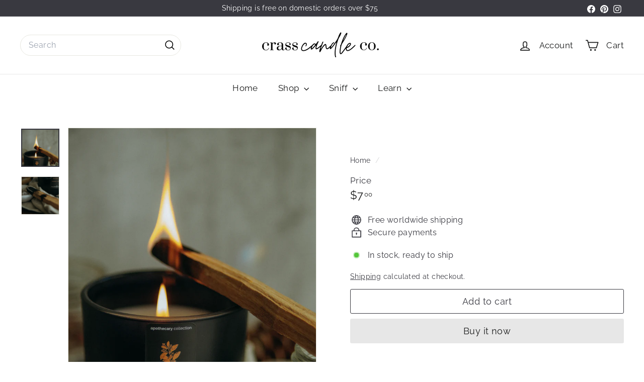

--- FILE ---
content_type: text/javascript
request_url: https://crasscandleco.com/cdn/shop/t/11/assets/tool-tip.js?v=111952048857288946281735253210
body_size: 4
content:
import{removeTrapFocus,lockMobileScrolling,trapFocus,unlockMobileScrolling}from"@archetype-themes/utils/a11y";class ToolTip extends HTMLElement{constructor(){super(),this.el=this,this.inner=this.querySelector("[data-tool-tip-inner]"),this.closeButton=this.querySelector("[data-tool-tip-close]"),this.toolTipContent=this.querySelector("[data-tool-tip-content]"),this.toolTipTitle=this.querySelector("[data-tool-tip-title]"),this.abortController=new AbortController,this._initEventListeners()}_initEventListeners(){document.addEventListener("tooltip:open",this._onTooltipOpen.bind(this),{signal:this.abortController.signal}),document.addEventListener("drawerOpen",this._close.bind(this),{signal:this.abortController.signal}),document.addEventListener("quickshop:product-blocks-loaded",this._lockScrolling.bind(this),{signal:this.abortController.signal})}_onTooltipOpen(e){this._open(e.detail.context,e.detail.content),e.detail.tool_tip_classes&&(this.el.classList.add(...e.detail.tool_tip_classes.split(" ")),this.addEventListener("tooltip:close",()=>{this.el.classList.remove(...e.detail.tool_tip_classes.split(" "))},{once:!0,signal:this.abortController.signal}))}connectedCallback(){this.closeButton&&this.closeButton.addEventListener("click",this._close.bind(this),{signal:this.abortController.signal}),document.documentElement.addEventListener("click",event=>{this.el.dataset.toolTipOpen==="true"&&!this.inner.contains(event.target)&&this._close()},{signal:this.abortController.signal}),document.documentElement.addEventListener("keydown",event=>{event.code==="Escape"&&this._close()},{signal:this.abortController.signal})}disconnectedCallback(){this.abortController.abort()}_open(context,insertedHTML){this.toolTipTitle&&context!="store-availability"?this.toolTipTitle.style.display="none":this.toolTipTitle.style.display="none",context!=="QuickShop"&&context!=="QuickAdd"&&(this.toolTipContent.innerHTML=insertedHTML),setTimeout(()=>{this._lockScrolling()},100),this.el.dataset.toolTipOpen="true",this.el.dataset.toolTip=context}_close(){document.body.classList.contains("photoswipe-open")||(this.dispatchEvent(new CustomEvent("tooltip:close",{detail:{context:this.el.dataset.toolTip},bubbles:!0})),this.el.dataset.toolTipOpen="false",this._unlockScrolling())}_lockScrolling(){removeTrapFocus(),lockMobileScrolling(),document.documentElement.classList.add("modal-open"),setTimeout(()=>{trapFocus(this.el)},100)}_unlockScrolling(){removeTrapFocus(),setTimeout(()=>{unlockMobileScrolling(),document.documentElement.classList.remove("modal-open")},100)}}customElements.define("tool-tip",ToolTip);
//# sourceMappingURL=/cdn/shop/t/11/assets/tool-tip.js.map?v=111952048857288946281735253210


--- FILE ---
content_type: text/javascript
request_url: https://crasscandleco.com/cdn/shop/t/11/assets/section-collection-header.js?v=38468508189529151931735253209
body_size: -233
content:
import{EVENTS}from"@archetype-themes/utils/events";let hasLoadedBefore=!1;class CollectionHeader extends HTMLElement{constructor(){super(),this.overlayHeader=!1,this.heroImageContainer=this.querySelector(".collection-hero"),this.handleOverlayHeaderChange=this.handleOverlayHeaderChange.bind(this)}connectedCallback(){this.abortController=new AbortController,document.addEventListener(EVENTS.overlayHeaderChange,this.handleOverlayHeaderChange,{signal:this.abortController.signal}),this.heroImageContainer?(hasLoadedBefore&&this.checkIfNeedReload(),this.heroImageContainer.classList.remove("loading","loading--delayed"),this.heroImageContainer.classList.add("loaded")):this.overlayHeader&&this.dispatchEvent(new CustomEvent(EVENTS.headerOverlayDisable),{bubbles:!0}),hasLoadedBefore=!0}disconnectedCallback(){this.abortController.abort()}handleOverlayHeaderChange(event){this.overlayHeader=event.detail.overlayHeader,!this.overlayHeader&&!this.heroImageContainer&&this.dispatchEvent(new CustomEvent(EVENTS.headerOverlayDisable),{bubbles:!0})}checkIfNeedReload(){Shopify.designMode&&this.overlayHeader&&(document.querySelector(".header-wrapper").classList.contains("header-wrapper--overlay")||location.reload())}}customElements.define("section-collection-header",CollectionHeader);
//# sourceMappingURL=/cdn/shop/t/11/assets/section-collection-header.js.map?v=38468508189529151931735253209
